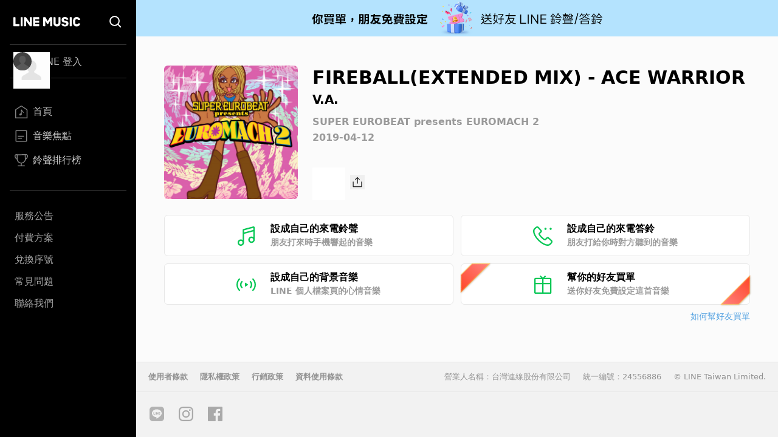

--- FILE ---
content_type: application/javascript; charset=UTF-8
request_url: https://music-tw.line.me/_next/static/chunks/pages/index-40151ce97437c9da.js
body_size: 5770
content:
(self.webpackChunk_N_E=self.webpackChunk_N_E||[]).push([[405],{8312:function(e,n,t){(window.__NEXT_P=window.__NEXT_P||[]).push(["/",function(){return t(9340)}])},1709:function(e,n,t){"use strict";let a;t.d(n,{W:function(){return z}});var l=t(7340),i=t(1752),r=t.n(i),s=t(6429),o=t(6224),c=t(9066),d=t(8806),m=t(3128),u=t(5874),g=t(9593);let x="\n  ".concat("\n  fragment MagazineCollectionMagazineCategory on MagazineEdge {\n    cursor\n    node {\n      badge\n      ...MagazineCollectionMagazineItem\n    }\n  }\n","\n  ").concat("\n  fragment MagazineCollectionMagazineItem on Magazine {\n    magazineId\n    title\n    subTitle\n    badgeImageUrl\n    iconImageUrl\n    startDate\n  }\n","\n"),p="\n  ".concat("\n  fragment MainPageMagazineCategory on MagazineEdge {\n    cursor\n    node {\n      ...MainPageMagazineItem\n    }\n  }\n","\n  ").concat("\n  fragment MainPageMagazineItem on Magazine {\n    magazineId\n    title\n    iconImageUrl\n    startDate\n  }\n","\n"),h="\n  ".concat("\n  fragment CarouselChartItem on Chart {\n    chartId\n    chartTitle: name\n    tracks {\n      ...RankTrack\n    }\n  }\n","\n  ").concat("\n  fragment RankTrack on ChartTrack {\n    status\n    track {\n      trackId\n      trackTitle: name\n      album {\n        albumCoverUrl: imageUrl\n      }\n      artist {\n        artistId\n        artistName: name\n      }\n    }\n  }\n","\n"),f="\n  ".concat("\n  fragment TrackItem on Track {\n    trackId\n    trackTitle: name\n    album {\n      albumId\n      albumTitle: name\n      albumCoverUrl: imageUrl\n    }\n    artist {\n      artistId\n      artistName: name\n    }\n  }\n","\n  ").concat("\n  fragment TrackItemWithoutArtist on Track {\n    trackId\n    trackTitle: name\n    album {\n      albumId\n      albumTitle: name\n      albumCoverUrl: imageUrl\n    }\n    artist {\n      artistName: name\n    }\n  }\n","\n"),v="\n  ".concat("\n  fragment MagazineInfo on Magazine {\n    magazineId\n    title\n    subTitle\n    badge\n    badgeImageUrl\n    coverImg1: iconImageUrl\n    coverImg2: coverImageUrl\n    releaseDate: startDate\n  }\n","\n  ").concat("\n  fragment MagazineContents on Magazine {\n    contents {\n      ... on MagazineContentH1 {\n        __typename\n        text\n      }\n      ... on MagazineContentH2 {\n        __typename\n        text\n      }\n      ... on MagazineContentBody {\n        __typename\n        text\n      }\n      ... on MagazineContentTrackInfo {\n        __typename\n        title\n        body\n      }\n      ... on MagazineContentAlbumInfo {\n        __typename\n        imageUrl\n        title\n        body\n      }\n      ... on MagazineContentTrackList {\n        __typename\n        tracks {\n          ...TrackItem\n        }\n      }\n      ... on MagazineContentPlaylist {\n        __typename\n        playlist {\n          playlistId\n          title\n          tracks {\n            ...TrackItem\n          }\n        }\n      }\n      ... on MagazineContentImage {\n        imageUrl\n      }\n      ... on MagazineContentDividerLine {\n        __typename\n      }\n      ... on MagazineContentDividerLineSolid {\n        __typename\n      }\n      ... on MagazineContentCaption {\n        __typename\n        text\n      }\n      ... on MagazineContentLink {\n        __typename\n        text\n        url\n      }\n      ... on MagazineContentYoutube {\n        __typename\n        embededCode\n      }\n    }\n  }\n","\n"),b="".concat("\n  fragment TrackDetail on Track {\n    trackId\n    trackTitle: name\n    album {\n      albumId\n      albumTitle: name\n      albumCoverUrl: imageUrl\n      releaseDate\n    }\n    artist {\n      artistId\n      artistName: name\n      aliases {\n        source\n        value\n      }\n    }\n  }\n"," ").concat("\n  fragment TrackLyrics on Track {\n    lyrics\n    lyricistName\n    composerName\n    arrangerName\n  }\n");function y(){let e=(0,l._)(["\n        ","\n        ","\n        ","\n        ","\n        ","\n        ","\n        ","\n        ","\n        ","\n      "]);return y=function(){return e},e}let{publicRuntimeConfig:I}=r()(),j=new s.u({useGETForQueries:!0,uri:"".concat(I.INTERNAL_DATA_FETCH_API,"/graphql")}),k=(0,u.N)({sha256:g.JQ,useGETForHashedQueries:!0,disable:e=>{let{networkError:n}=e;return!!n&&((null==n?void 0:n.statusCode)===404||(null==n?void 0:n.statusCode)>=500)}}).concat(j);function z(e){return a||(a=new o.f({ssrMode:!0,link:k,cache:new c.h({fragments:(0,m.k)((0,d.Ps)(y(),f,"\n  fragment AlbumPreview on Album {\n    albumId\n    name\n    imageUrl\n    artist {\n      artistId\n      name\n    }\n  }\n","\n  fragment PlaylistPreview on Playlist {\n    playlistId\n    title\n    subTitle\n    description\n    imageUrl\n  }\n",h,p,x,v,b,"\n  fragment ChartTrackItem on ChartTrack {\n    status\n    track {\n      trackId\n      trackTitle: name\n      album {\n        albumId\n        albumTitle: name\n        albumCoverUrl: imageUrl\n      }\n      artist {\n        artistId\n        artistName: name\n      }\n    }\n  }\n")),typePolicies:{Query:{fields:{magazines:{keyArgs:!1,read:e=>e,merge:(e,n)=>({edges:n?[...e.edges,...n.edges]:[...e.edges],totalCount:n?n.totalCount:e.totalCount,__typename:n?n.__typename:e.__typename})},hopeYouLikePlaylist:{keyArgs:!1,read:e=>e,merge:(e,n)=>({edges:n?[...e.edges,...n.edges]:[...e.edges],totalCount:n?n.totalCount:e.totalCount,__typename:n?n.__typename:e.__typename})},chartNewAlbumRank:{keyArgs:!1,read:e=>e,merge:(e,n)=>({edges:n?[...e.edges,...n.edges]:[...e.edges],totalCount:n?n.totalCount:e.totalCount,__typename:n?n.__typename:e.__typename,name:e.name})}}}}})})),e&&a.restore(e),a}},1372:function(e,n,t){"use strict";t.d(n,{w:function(){return a.w},o:function(){return r}});var a=t(6467),l=t(7326),i=t(4418);function r(e,n){let t=(0,l.dx)(a.C,e),r="",s="";if(t.tracks)for(let e=0;e<n&&e<t.tracks.length;e++){var o,c,d;let a=(0,l.dx)(i.l,t.tracks[e]);r+=(null===(o=a.track)||void 0===o?void 0:o.trackTitle)||"",s+=(null===(d=a.track)||void 0===d?void 0:null===(c=d.artist)||void 0===c?void 0:c.artistName)||"",e<n-1&&(r+=", ",s+=", ")}return{tracks:r,artists:s,chartTitle:t.chartTitle}}},2584:function(e,n,t){"use strict";t.d(n,{h:function(){return r}});var a=t(5893),l=t(4426),i=t(3723);function r(e){let{idForCarousel:n,sectionTitle:t,href:r,children:s}=e;return(0,a.jsxs)(l.A,{idForCarousel:n,children:[(0,a.jsx)(i.N,{sectionTitle:t,href:r}),s]})}},4013:function(e,n,t){"use strict";t.d(n,{f:function(){return o},x:function(){return c}});var a=t(5893),l=t(7294),i=t(7326),r=t(7273);let s=(0,i.BX)("\n  fragment AlbumPreview on Album {\n    albumId\n    name\n    imageUrl\n    artist {\n      artistId\n      name\n    }\n  }\n");function o(e){var n;let{album:t,elementId:l,size:o="default"}=e,c=(0,i.dx)(s,t);return(0,a.jsx)(r.j,{id:l,title:c.name,titleUrl:"/album/".concat(c.albumId),subTitle:null===(n=c.artist)||void 0===n?void 0:n.name,subTitleUrl:c.artist?"/artist/".concat(c.artist.artistId):void 0,imageUrl:c.imageUrl,type:"album",sizeType:{size:o,shape:"square"}})}let c=(0,l.memo)(o,(e,n)=>{let t=(0,i.dx)(s,e.album),a=(0,i.dx)(s,n.album);return t.albumId===a.albumId});o.fragment=s},7273:function(e,n,t){"use strict";t.d(n,{j:function(){return o}});var a=t(5893),l=t(6062),i=t(1664),r=t.n(i);t(7294);var s=t(512);function o(e){let{id:n,title:t,titleUrl:i,subTitle:o,subTitleUrl:c,imageUrl:d,type:m,sizeType:u}=e;return(0,a.jsxs)("div",{id:n,className:"flex flex-col",children:[(0,a.jsx)(r(),{href:i,children:(0,a.jsx)(l.t,{iconImageUrl:d,title:t,type:m,size:(0,s.Z)({[l.t.sizeMap.default]:"default"===u.size,"size-full aspect-square":"resizeWithScreen"===u.size,"rounded-full":"circle"===u.shape})})}),(0,a.jsxs)("div",{className:"circle"===u.shape?"text-center":"text-left",children:[(0,a.jsx)(r(),{className:"ellipsis-one-line mt-[10px] max-h-5 text-[17px] leading-5 text-black md:max-h-[34px] md:text-sm md:leading-[17px] md:[--webkit-line-clamp:2]",href:i,children:t}),o&&c&&(0,a.jsx)(r(),{className:"ellipsis-one-line max-h-5 pt-0 text-[15px] leading-5 text-gray-500 md:max-h-[34px] md:pt-[5px] md:text-[13px] md:leading-[17px] md:[--webkit-line-clamp:2]",href:c,children:o})]})]})}},9067:function(e,n,t){"use strict";t.d(n,{A:function(){return l}});var a=t(7294);function l(e){let[n,t]=(0,a.useState)(0);return(0,a.useEffect)(()=>{if(n===e.length-1)return;let a=document.getElementById(e[n].subjectId),l=new IntersectionObserver(e=>{e.forEach(e=>{e.isIntersecting&&t(n+1)})},{threshold:.8});return l.observe(a),()=>{l.unobserve(a)}},[e,n]),e[n].index}},7763:function(e,n,t){"use strict";t.d(n,{h:function(){return i}});var a=t(4545),l=t(7294);function i(e){let{documentNode:n,apolloClient:t,dataKey:i,getNodeId:r,fetchMoreNum:s=15,observeFromEnd:o=6}=e,{data:c,fetchMore:d}=(0,a.aM)(n,{errorPolicy:"ignore",fetchPolicy:"cache-only",nextFetchPolicy:"cache-first",ssr:!0,client:t,variables:{num:s}});return(0,l.useEffect)(()=>{let e=null==c?void 0:c[i];if(e&&e.edges.length>=o){if(e.totalCount===e.edges.length)return;let n=e.edges[e.edges.length-1],t=r(e.edges[e.edges.length-o]),a=document.getElementById(t);if(!a)return;let l=new IntersectionObserver(e=>{e.forEach(e=>{e.isIntersecting&&d({variables:{num:s,cursor:n.cursor}})})},{threshold:1});return l.observe(a),()=>{l.unobserve(a)}}},[c,d,i,r,s,o]),c}},9340:function(e,n,t){"use strict";t.r(n),t.d(n,{__N_SSP:function(){return Q},default:function(){return G}});var a=t(5893),l=t(1709),i=t(2870),r=t(9067),s=t(4616),o=t(1372),c=t(7294),d=t(3403),m=t(4487),u=t(1752),g=t.n(u);let x={LIVE:{object:"live",id:"urlScheme"},ALBUM:{object:"album",id:"albumId"},MAGAZINE:{object:"magazine",id:"magazineId"},TRACK:{object:"track",id:"trackId"},PLAYLIST:{object:"playlist",id:"plId"}},p={};var h=t(1664),f=t.n(h),v=t(5675),b=t.n(v);function y(e){let{iconImageUrl:n}=e,[t,l]=(0,c.useState)(!1),i=void 0===n||!t;return(0,a.jsxs)("div",{className:"relative aspect-[240/115]",children:[i&&(0,a.jsx)("div",{className:"loading absolute inset-0"}),n&&(0,a.jsx)(b(),{src:n,unoptimized:!0,alt:"",fill:!0,priority:!0,onLoad:()=>l(!0)})]})}function I(e){let{href:n,headTitle:t,title:l,description:i,iconImageUrl:r}=e,s=void 0!==n;return(0,a.jsx)(f(),{href:n||"",children:(0,a.jsxs)("div",{className:"m-1 focus-visible:outline-none l:m-[9px]",children:[(0,a.jsx)("div",{className:"mb-1 block h-[18px] pt-1 text-left text-sm font-medium leading-[15px] text-green-100 md:h-[23px] l:hidden 2xl:text-[17px] 2xl:leading-5 3xl:text-xl 3xl:leading-6",children:s?t:(0,a.jsx)("div",{className:"size-full animate-pulse bg-gray-200"})}),(0,a.jsx)(y,{iconImageUrl:r}),(0,a.jsx)("div",{className:"mt-1 l:mt-[9px]",children:s?(0,a.jsxs)(a.Fragment,{children:[(0,a.jsx)("div",{className:"hidden text-left text-sm font-medium leading-[15px] text-green-100 l:block 2xl:text-[17px] 2xl:leading-5 3xl:text-xl 3xl:leading-6",children:t}),(0,a.jsx)("div",{className:"ellipsis-one-line pt-1 text-left text-[19px] font-bold leading-[22px] text-black l:pt-[9px] xl:text-2xl xl:leading-7 2xl:text-[31px] 2xl:leading-[37px] 3xl:text-4xl 3xl:leading-[43px]",children:l}),(0,a.jsx)("div",{className:"ellipsis-one-line pt-1 text-sm font-medium leading-[15px] text-gray-400 l:pt-[9px] 2xl:text-[17px] 2xl:leading-5 3xl:text-xl 3xl:leading-6",children:i})]}):(0,a.jsxs)("div",{className:"space-y-1 l:space-y-[9px]",children:[(0,a.jsx)("div",{className:"loading hidden h-[15px] l:block 2xl:h-5 3xl:h-6"}),(0,a.jsx)("div",{className:"loading h-[22px] xl:h-[26px] 2xl:h-[37px] 3xl:h-[43px]"}),(0,a.jsx)("div",{className:"loading h-[15px] 2xl:h-[20px] 3xl:h-[24px]"})]})})]})})}var j=t(6066);t(8139),t(8720);var k=t(6310);function z(e){let{onClick:n}=e;return(0,a.jsx)(k.z,{onClick:n,className:"prev-chevron absolute left-0 top-[45%] z-10 hidden h-auto -translate-y-1/2 l:block"})}function N(e){let{onClick:n}=e;return(0,a.jsx)(k.z,{onClick:n,className:"next-chevron absolute right-0 top-[45%] z-10 hidden h-auto -translate-y-1/2 l:block"})}let C=c.memo(function(){let{moment:e}=function(){let[e,n]=(0,c.useState)({data:[p,p,p],isLoaded:!1});return(0,c.useEffect)(()=>{(async()=>{try{let{data:e}=await (0,d.H)().get("/api/today/v1/billboards"),t=function(e){let{publicRuntimeConfig:n}=g()();return e.reduce((e,t)=>{let a=x[t.type];if(void 0!==a){let l;let i=t.content[a.object];l="album"===a.object?"/album/".concat(i[a.id]):"live"!==a.object?"".concat(n.LINE_MUSIC_ENDPOINT_URL,"/").concat(a.object,"/").concat(i[a.id]):"".concat(i[a.id]),e.push({description:t.description,headTitle:t.headTitle,title:t.title,iconImageUrl:t.image.baseImageUrl,href:l})}return e},[])}(e.response.result.billboards);n({data:t,isLoaded:!0})}catch(e){(0,m.Tb)(e)}})()},[]),{moment:e}}();return(0,a.jsx)(a.Fragment,{children:(0,a.jsx)("div",{className:"py-[18px] l:mx-[43px] l:py-8 2xl:py-9 3xl:mx-auto 3xl:w-[964px]",children:(0,a.jsx)(j.Z,{nextArrow:(0,a.jsx)(N,{}),prevArrow:(0,a.jsx)(z,{}),centerMode:!0,infinite:!0,speed:500,slidesToShow:1,slidesToScroll:1,centerPadding:"6%",autoplay:e.isLoaded,autoplaySpeed:5e3,children:e.data.map((e,n)=>(0,a.jsx)(I,{...e},n))})})})});var M=t(9494),_=t(2584),T=t(7763),U=t(7326),w=t(6062);let P=(0,U.BX)("\n  fragment MainPageMagazinePreview on Magazine {\n    magazineId\n    title\n    iconImageUrl\n    startDate\n  }\n"),S=(0,c.memo)(function(e){let n=(0,U.dx)(P,e);return(0,a.jsx)("div",{id:e.elementId,className:"flex flex-col",children:(0,a.jsxs)(f(),{href:"/magazine/".concat(n.magazineId),children:[(0,a.jsx)(w.t,{iconImageUrl:n.iconImageUrl,title:n.title,type:"playlist",size:w.t.sizeMap.default}),(0,a.jsx)("div",{className:"ellipsis-one-line md:ellipsis-two-line mt-[10px] max-h-5 text-left text-[17px] leading-5 text-black md:max-h-[34px] md:text-sm md:leading-[17px]",children:n.title}),(0,a.jsxs)("div",{className:"mt-1 text-left text-[13px] leading-[17px]",children:[(0,a.jsx)("span",{className:"text-[#999]",children:n.startDate}),e.currentDate===n.startDate&&(0,a.jsx)("span",{className:"ml-[7px] text-[#ff1150]",children:"New"})]})]})},n.title)},(e,n)=>{let t=(0,U.dx)(P,e),a=(0,U.dx)(P,n);return t.magazineId===a.magazineId}),A=(0,U.BX)("\n  query MagazinePagination($num: Int, $cursor: String) {\n    magazines(first: $num, after: $cursor) {\n      totalCount\n      edges {\n        ...MainPageMagazineCategory\n      }\n    }\n  }\n"),E=(0,U.BX)("\n  fragment MainPageMagazineCategory on MagazineEdge {\n    cursor\n    node {\n      ...MainPageMagazinePreview\n    }\n  }\n"),L=(0,c.memo)(function(e){var n,t;let{apolloClient:l}=e,i=(0,c.useRef)(function(){let e=new Date,n=e.getMonth()+1,t=e.getDate();return"".concat(e.getFullYear(),".").concat(n<10?"0".concat(n):"".concat(n),".").concat(t<10?"0".concat(t):"".concat(t))}()),r=(0,T.h)({apolloClient:l,documentNode:A,dataKey:"magazines",getNodeId:e=>"magazine-".concat(e.cursor)});return(0,a.jsx)(_.h,{idForCarousel:"MagazineSeeMoreSection",sectionTitle:"音樂焦點",href:"/magazine",children:(0,a.jsx)(M.h,{variant:"middle",containerId:"MagazineSeeMoreSection",totalNum:(null==r?void 0:null===(n=r.magazines)||void 0===n?void 0:n.edges.length)||0,children:null==r?void 0:null===(t=r.magazines)||void 0===t?void 0:t.edges.map(e=>{let n=(0,U.dx)(E,e);return(0,a.jsx)(S,{...n.node,elementId:"magazine-".concat(n.cursor),currentDate:i.current},n.cursor)})})})});var R=t(7273);let D=(0,U.BX)("\n  fragment MainPagePlaylistPreview on Playlist {\n    playlistId\n    title\n    subTitle\n    description\n    imageUrl\n  }\n");function F(e){let n=(0,U.dx)(D,e.playlist);return(0,a.jsx)(R.j,{imageUrl:n.imageUrl,type:"album",title:n.title,titleUrl:"/playlist/".concat(n.playlistId),sizeType:{size:"HopeYouLike"===e.style?"resizeWithScreen":"default",shape:"square"}})}F.fragment=D;let H=c.memo(function(e){let{playlists:n}=e;return(0,a.jsx)(_.h,{idForCarousel:"HopeYouLikeSection",sectionTitle:"編輯精選鈴聲",href:"/list/related-playlists?from=recommendPlaylist&refererName=".concat(encodeURIComponent("編輯精選鈴聲歌單")),children:(0,a.jsx)("div",{className:"grid grid-cols-2 gap-[10px] l:grid-cols-3",children:null==n?void 0:n.map((e,n)=>{let{node:t}=e;return(0,a.jsx)(F,{playlist:t,style:"HopeYouLike"},n)})})})});var B=t(917);let Y=c.memo(function(e){let{playlists:n}=e,t=(0,c.useSyncExternalStore)(B.H.subscribe,()=>B.H.isNot("LoggedIn"),()=>B.H.isNot("LoggedIn")),[l,i]=(0,c.useState)(null);return(0,c.useEffect)(()=>{t||(0,d.H)().get("/api/vibeMusic/musicapiapp/vibe/today/melodyDemo.json").then(e=>{let{data:n}=e;0!==n.response.result.result.playlistCount&&i(n.response.result.result.playlists[0])}).catch()},[t]),(0,a.jsx)(_.h,{idForCarousel:"RecommendMelodyPlaylistSection",sectionTitle:"熱門鈴聲",children:(0,a.jsxs)(M.h,{variant:"middle",containerId:"RecommendMelodyPlaylistSection",totalNum:l?4:3,children:[l&&(0,a.jsx)(R.j,{imageUrl:l.image.baseImageUrl,type:"album",title:l.title,titleUrl:"/playlist/".concat(l.plId),sizeType:{size:"default",shape:"square"}}),n.map((e,n)=>(0,a.jsx)(F,{playlist:e,style:"RecommendMelodyPlaylist"},n))]})})});function X(){return(0,a.jsxs)("div",{className:"flex flex-col",children:[(0,a.jsx)("div",{className:"loading x3l:size-[180px] mx-auto size-[162px] rounded-full"}),(0,a.jsx)("div",{className:"loading mx-auto mt-[10px] h-[20px] w-[100px] rounded md:h-[17px]"})]})}let $=c.memo(function(){let e={artistId:-1,name:"",imageUrl:""},[n,t]=(0,c.useState)([e,e,e,e,e]);return(0,c.useEffect)(()=>{(0,d.H)().get("/api/artist/v1/recentlyTop").then(e=>{let{data:n}=e;t(n.response.result.artists)}).catch(()=>{})},[]),(0,a.jsx)(_.h,{idForCarousel:"hotSingers",sectionTitle:"熱門歌手",children:(0,a.jsx)(M.h,{variant:"middle",containerId:"hotSingers",totalNum:n.length,children:n.map((e,n)=>-1===e.artistId?(0,a.jsx)(X,{},n):(0,a.jsx)(R.j,{title:e.name,titleUrl:"/artist/".concat(e.artistId),imageUrl:e.imageUrl,type:"artist",sizeType:{size:"default",shape:"circle"}},n))})})});var q=t(4013);let O=(0,U.BX)("\n  query NewAlbumPagination($num: Int, $cursor: String) {\n    chartNewAlbumRank(first: $num, after: $cursor) {\n      totalCount\n      name\n      edges {\n        cursor\n        node {\n          ...AlbumPreview\n        }\n      }\n    }\n  }\n"),W=(0,c.memo)(function(e){var n,t;let{apolloClient:l}=e,i=(0,T.h)({documentNode:O,apolloClient:l,dataKey:"chartNewAlbumRank",getNodeId:e=>"album-".concat(e.cursor)});return(0,a.jsx)(_.h,{idForCarousel:"NewAlbumSeeMoreSection",sectionTitle:"最新專輯",href:"/new-albums",children:(0,a.jsx)(M.h,{variant:"middle",containerId:"NewAlbumSeeMoreSection",totalNum:(null==i?void 0:null===(n=i.chartNewAlbumRank)||void 0===n?void 0:n.edges.length)||0,children:null==i?void 0:null===(t=i.chartNewAlbumRank)||void 0===t?void 0:t.edges.map(e=>(0,a.jsx)(q.x,{elementId:"album-".concat(e.cursor),album:e.node},e.cursor))})})});var Q=!0,G=function(e){var n,t,c,d;let{cache:m,data:u,secondChartTitle:g}=e,x=(0,l.W)(m),p=(0,r.A)([{subjectId:"HopeYouLikeSection",index:0},{subjectId:"latestRank",index:1},{subjectId:"",index:2}]);return(0,i.F)(),(0,a.jsxs)(a.Fragment,{children:[(0,a.jsx)(s.h,{...function(e){let{tracks:n,artists:t}=(0,o.o)((null==e?void 0:e.edges[0].node)||{},10),a="LINE MUSIC - LINE鈴聲、來電答鈴、背景音樂、音樂焦點、音樂排行榜、最新專輯等豐富的音樂內容";return{data:{tabTitle:a,title:a,"og:title":"LINE MUSIC給你最新、最受歡迎的流行音樂！",description:"最新、最受歡迎的流行音樂都在LINE MUSIC - ".concat(n),"og:description":"LINE MUSIC給你最新、最受歡迎的流行音樂！",keywords:"".concat(n,", ").concat(t),path:""}}}(u.latestRank)}),(0,a.jsx)(C,{}),(0,a.jsxs)("div",{className:"mx-5 mb-5 md:mx-[43px] md:mb-[50px] 3xl:mx-auto 3xl:w-[964px]",children:[(0,a.jsx)(L,{apolloClient:x}),(0,a.jsx)(H,{playlists:null!==(d=null===(n=u.hopeYouLikePlaylist)||void 0===n?void 0:n.edges)&&void 0!==d?d:[]}),p>=1&&(0,a.jsxs)(a.Fragment,{children:[(0,a.jsx)(Y,{playlists:u.recommendMelodyPlaylist}),(0,a.jsx)(o.w,{chart:(null===(t=u.latestRank)||void 0===t?void 0:t.edges[0].node)||{},chartName:"latestRank"})]}),p>=2&&(0,a.jsxs)(a.Fragment,{children:[(0,a.jsx)(o.w,{chart:(null===(c=u.secondRank)||void 0===c?void 0:c.edges[0].node)||{},chartName:g}),(0,a.jsx)($,{}),(0,a.jsx)(W,{apolloClient:x})]})]})]})}}},function(e){e.O(0,[976,523,545,490,25,888,774,179],function(){return e(e.s=8312)}),_N_E=e.O()}]);